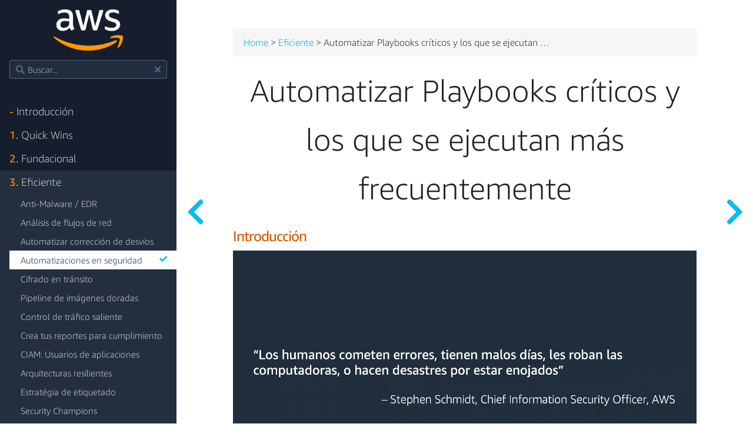

--- FILE ---
content_type: text/html
request_url: https://maturitymodel.security.aws.dev/es/3.-efficient/security-automations/
body_size: 64122
content:
<!DOCTYPE html>
<html lang="es" class="js csstransforms3d">
  <head>
    <meta charset="utf-8">
    <meta name="viewport" content="width=device-width, initial-scale=1.0">
    <meta name="generator" content="Hugo 0.88.1" />
    <meta name="description" content="AWS Security Maturity Model">
<meta name="author" content="goldfarb">

    <link rel="icon" href="/images/favicon.png" type="image/png">

    <title>Automatizar Playbooks críticos y los que se ejecutan más frecuentemente :: Modelo de Madurez en Seguridad en AWS</title>

    
    <link href="/css/nucleus.css?1685933039" rel="stylesheet">
    <link href="/css/aws-custom-styles.css?1685933039" rel="stylesheet">
    <link href="/css/fontawesome-all.min.css?1685933039" rel="stylesheet">
    <link href="/css/hybrid.css?1685933039" rel="stylesheet">
    <link href="/css/featherlight.min.css?1685933039" rel="stylesheet">
    <link href="/css/perfect-scrollbar.min.css?1685933039" rel="stylesheet">
    <link href="/css/auto-complete.css?1685933039" rel="stylesheet">
    <link href="/css/atom-one-dark-reasonable.css?1685933039" rel="stylesheet">
    <link href="/css/theme.css?1685933039" rel="stylesheet">
    <link href="/css/hugo-theme.css?1685933039" rel="stylesheet">
    
    <link href="/css/theme-aws.css?1685933039" rel="stylesheet">
    
    <link href="/css/styles.css?1685933039" rel="stylesheet">

    <script src="/js/jquery-3.3.1.min.js?1685933039"></script>

    <style>
      :root #header + #content > #left > #rlblock_left{
          display:none !important;
      }
      
    </style>
    

<script async src="https://www.googletagmanager.com/gtag/js?id=G-SH2G4WHSR3"></script>
<script>
  window.dataLayer = window.dataLayer || [];
  function gtag(){dataLayer.push(arguments);}
  gtag('js', new Date());

  gtag('config', 'G-SH2G4WHSR3');
</script>
  </head>
  <body class="" data-url="/es/3.-efficient/security-automations/">
    <nav id="sidebar" class="showVisitedLinks">



  <div id="header-wrapper">
    <div id="header">
      <div>
    <a href="/" title="Go home">
        <img style="vertical-align:middle" src="/images/logo-white.png" height="70px" />
    </a>
</div>

    </div>
    
        <div class="searchbox">
    <label for="search-by"><i class="fas fa-search"></i></label>
    <input data-search-input id="search-by" type="search" placeholder="Buscar...">
    <span data-search-clear=""><i class="fas fa-times"></i></span>
</div>

<script type="text/javascript" src="/js/lunr.min.js?1685933039"></script>
<script type="text/javascript" src="/js/auto-complete.js?1685933039"></script>
<script type="text/javascript">
    
        var baseurl = "\/es";
    
</script>
<script type="text/javascript" src="/js/search.js?1685933039"></script>

    
  </div>

    <div class="highlightable">
    <ul class="topics">

        
          
          




 
  
    
    <li data-nav-id="/es/0.-introduction/" title="Introducción" class="dd-item 
        
        
        
        ">
      <a href="/es/0.-introduction/">
          <b> - </b>Introducción
          
            <i class="fas fa-check read-icon"></i>
          
      </a>
      
      
        <ul>
          
          
          
          
        
          
            
            




 
  
    
      <li data-nav-id="/es/0.-introduction/1.-challenges/" title="Desafíos de seguridad" class="dd-item ">
        <a href="/es/0.-introduction/1.-challenges/">
        Desafíos de seguridad
        <i class="fas fa-check read-icon"></i>
        </a>
    </li>
     
  
 

            
          
            
            




 
  
    
      <li data-nav-id="/es/0.-introduction/2.-shared-responsibility-model/" title="Modelo de Responsabilidad Compartida" class="dd-item ">
        <a href="/es/0.-introduction/2.-shared-responsibility-model/">
        Responsabilidad Compartida
        <i class="fas fa-check read-icon"></i>
        </a>
    </li>
     
  
 

            
          
            
            




 
  
    
      <li data-nav-id="/es/0.-introduction/3.-security-of-the-cloud/" title="Seguridad DE la nube" class="dd-item ">
        <a href="/es/0.-introduction/3.-security-of-the-cloud/">
        Seguridad DE la nube
        <i class="fas fa-check read-icon"></i>
        </a>
    </li>
     
  
 

            
          
            
            




 
  
    
      <li data-nav-id="/es/0.-introduction/4.-security-services/" title="Servicios de seguridad AWS" class="dd-item ">
        <a href="/es/0.-introduction/4.-security-services/">
        Servicios de seguridad AWS
        <i class="fas fa-check read-icon"></i>
        </a>
    </li>
     
  
 

            
          
            
            




 
  
    
      <li data-nav-id="/es/0.-introduction/5.-security-frameworks/" title="AWS Security Frameworks" class="dd-item ">
        <a href="/es/0.-introduction/5.-security-frameworks/">
        AWS Security Frameworks
        <i class="fas fa-check read-icon"></i>
        </a>
    </li>
     
  
 

            
          
            
            




 
  
    
      <li data-nav-id="/es/0.-introduction/6.-how-to-prioritize/" title="¿Cómo Priorizar? " class="dd-item ">
        <a href="/es/0.-introduction/6.-how-to-prioritize/">
        ¿Cómo Priorizar? 
        <i class="fas fa-check read-icon"></i>
        </a>
    </li>
     
  
 

            
          
            
            




 
  
    
      <li data-nav-id="/es/0.-introduction/7.-its-a-journey/" title="Debe recorrer un camino para mejorar progresivamente en seguridad" class="dd-item ">
        <a href="/es/0.-introduction/7.-its-a-journey/">
        Camino evolutivo
        <i class="fas fa-check read-icon"></i>
        </a>
    </li>
     
  
 

            
          
        
        </ul>
              
    </li>
  
 

          
          




 
  
    
    <li data-nav-id="/es/1.-quickwins/" title="Quick Wins" class="dd-item 
        
        
        
        ">
      <a href="/es/1.-quickwins/">
          <b>1. </b>Quick Wins
          
            <i class="fas fa-check read-icon"></i>
          
      </a>
      
      
        <ul>
          
          
          
          
        
          
            
            




 
  
    
      <li data-nav-id="/es/1.-quickwins/mfa/" title="Multi-Factor Authentication" class="dd-item ">
        <a href="/es/1.-quickwins/mfa/">
        Multi-Factor Authentication
        <i class="fas fa-check read-icon"></i>
        </a>
    </li>
     
  
 

            
          
            
            




 
  
    
      <li data-nav-id="/es/1.-quickwins/billing-alarm/" title="Alarma de Billing" class="dd-item ">
        <a href="/es/1.-quickwins/billing-alarm/">
        Alarma de Billing
        <i class="fas fa-check read-icon"></i>
        </a>
    </li>
     
  
 

            
          
            
            




 
  
    
      <li data-nav-id="/es/1.-quickwins/iam-access-analyzer/" title="Análisis de accesos y roles con IAM Access Analyzer" class="dd-item ">
        <a href="/es/1.-quickwins/iam-access-analyzer/">
        IAM Access Analyzer
        <i class="fas fa-check read-icon"></i>
        </a>
    </li>
     
  
 

            
          
            
            




 
  
    
      <li data-nav-id="/es/1.-quickwins/security-hub/" title="Automatizar alineamiento con mejores prácticas con AWS Security Hub" class="dd-item ">
        <a href="/es/1.-quickwins/security-hub/">
        Security Hub: Buenas prácticas
        <i class="fas fa-check read-icon"></i>
        </a>
    </li>
     
  
 

            
          
            
            




 
  
    
      <li data-nav-id="/es/1.-quickwins/waf/" title="AWS WAF con reglas gestionadas" class="dd-item ">
        <a href="/es/1.-quickwins/waf/">
        WAF con reglas gestionadas
        <i class="fas fa-check read-icon"></i>
        </a>
    </li>
     
  
 

            
          
            
            




 
  
    
      <li data-nav-id="/es/1.-quickwins/s3-block-public-access/" title="Bloqueo del acceso público para Amazon S3" class="dd-item ">
        <a href="/es/1.-quickwins/s3-block-public-access/">
        Bloqueo del acceso público en S3
        <i class="fas fa-check read-icon"></i>
        </a>
    </li>
     
  
 

            
          
            
            




 
  
    
      <li data-nav-id="/es/1.-quickwins/root-account-lock-audit/" title="Evitar el uso de Root y auditarlo" class="dd-item ">
        <a href="/es/1.-quickwins/root-account-lock-audit/">
        Evitar el uso de Root
        <i class="fas fa-check read-icon"></i>
        </a>
    </li>
     
  
 

            
          
            
            




 
  
    
      <li data-nav-id="/es/1.-quickwins/guardduty/" title="Habilitar Amazon GuardDuty para detección de amenazas y actuar sobre los hallazgos" class="dd-item ">
        <a href="/es/1.-quickwins/guardduty/">
        GuardDuty: Detección de amenazas
        <i class="fas fa-check read-icon"></i>
        </a>
    </li>
     
  
 

            
          
            
            




 
  
    
      <li data-nav-id="/es/1.-quickwins/cloudtrail/" title="Habilitar, centralizar y resguardar los Logs de AWS CloudTrail" class="dd-item ">
        <a href="/es/1.-quickwins/cloudtrail/">
        CloudTrail: Auditoría
        <i class="fas fa-check read-icon"></i>
        </a>
    </li>
     
  
 

            
          
            
            




 
  
    
      <li data-nav-id="/es/1.-quickwins/security-groups/" title="Limitar los acceso en Security Groups" class="dd-item ">
        <a href="/es/1.-quickwins/security-groups/">
        Limitar los Security Groups
        <i class="fas fa-check read-icon"></i>
        </a>
    </li>
     
  
 

            
          
            
            




 
  
    
      <li data-nav-id="/es/1.-quickwins/assign-security-contacts/" title="Mantener actualizados los datos de contacto de seguridad" class="dd-item ">
        <a href="/es/1.-quickwins/assign-security-contacts/">
        Asignar contactos de seguridad
        <i class="fas fa-check read-icon"></i>
        </a>
    </li>
     
  
 

            
          
            
            




 
  
    
      <li data-nav-id="/es/1.-quickwins/macie-intentional-data-policies/" title="Políticas de datos definidas - Control con Amazon Macie" class="dd-item ">
        <a href="/es/1.-quickwins/macie-intentional-data-policies/">
        Macie: Políticas de datos
        <i class="fas fa-check read-icon"></i>
        </a>
    </li>
     
  
 

            
          
            
            




 
  
    
      <li data-nav-id="/es/1.-quickwins/trusted-advisor/" title="Remediar los hallazgos de seguridad en AWS Trusted Advisor" class="dd-item ">
        <a href="/es/1.-quickwins/trusted-advisor/">
        AWS Trusted Advisor
        <i class="fas fa-check read-icon"></i>
        </a>
    </li>
     
  
 

            
          
            
            




 
  
    
      <li data-nav-id="/es/1.-quickwins/choose-regions/" title="Seleccione la(s) region(es) donde desea operar" class="dd-item ">
        <a href="/es/1.-quickwins/choose-regions/">
        Seleccione la(s) región(es)
        <i class="fas fa-check read-icon"></i>
        </a>
    </li>
     
  
 

            
          
        
        </ul>
              
    </li>
  
 

          
          




 
  
    
    <li data-nav-id="/es/2.-foundational/" title="Fundacional" class="dd-item 
        
        
        
        ">
      <a href="/es/2.-foundational/">
          <b>2. </b>Fundacional
          
            <i class="fas fa-check read-icon"></i>
          
      </a>
      
      
        <ul>
          
          
          
          
        
          
            
            




 
  
    
      <li data-nav-id="/es/2.-foundational/kms/" title="Cifrado de Datos en reposo - KMS" class="dd-item ">
        <a href="/es/2.-foundational/kms/">
        KMS: Cifrado de Datos
        <i class="fas fa-check read-icon"></i>
        </a>
    </li>
     
  
 

            
          
            
            




 
  
    
      <li data-nav-id="/es/2.-foundational/fleet-manager/" title="Gestiona Instancias con AWS Systems Manager Fleet Manager" class="dd-item ">
        <a href="/es/2.-foundational/fleet-manager/">
        Gestiona Instancias c/Fleet Manager
        <i class="fas fa-check read-icon"></i>
        </a>
    </li>
     
  
 

            
          
            
            




 
  
    
      <li data-nav-id="/es/2.-foundational/backups/" title="Backups: Resguardo de datos" class="dd-item ">
        <a href="/es/2.-foundational/backups/">
        Backups: Resguardo de datos
        <i class="fas fa-check read-icon"></i>
        </a>
    </li>
     
  
 

            
          
            
            




 
  
    
      <li data-nav-id="/es/2.-foundational/multi-az/" title="Redundancia en múltiples zonas de disponibilidad" class="dd-item ">
        <a href="/es/2.-foundational/multi-az/">
        Usa múltiples zonas de disponibilidad
        <i class="fas fa-check read-icon"></i>
        </a>
    </li>
     
  
 

            
          
            
            




 
  
    
      <li data-nav-id="/es/2.-foundational/runbooks/" title="Definir runbooks de respuesta ante incidentes - Ejercicios TableTop" class="dd-item ">
        <a href="/es/2.-foundational/runbooks/">
        Definir runbooks de respuesta
        <i class="fas fa-check read-icon"></i>
        </a>
    </li>
     
  
 

            
          
            
            




 
  
    
      <li data-nav-id="/es/2.-foundational/multi-account-management/" title="Establece la gestión multi-cuenta con AWS Control Tower" class="dd-item ">
        <a href="/es/2.-foundational/multi-account-management/">
        Gestión multi-cuenta
        <i class="fas fa-check read-icon"></i>
        </a>
    </li>
     
  
 

            
          
            
            




 
  
    
      <li data-nav-id="/es/2.-foundational/vulnerability-analysis-and-pentesting/" title="Gestiona las vulnerabilidades en tu infraestructura y realiza pentesting" class="dd-item ">
        <a href="/es/2.-foundational/vulnerability-analysis-and-pentesting/">
        Vulnerabilidades en infraestructura
        <i class="fas fa-check read-icon"></i>
        </a>
    </li>
     
  
 

            
          
            
            




 
  
    
      <li data-nav-id="/es/2.-foundational/application-security-testing/" title="Gestiona las vulnerabilidades en tus aplicaciones" class="dd-item ">
        <a href="/es/2.-foundational/application-security-testing/">
        Vulnerabilidades en Aplicaciones
        <i class="fas fa-check read-icon"></i>
        </a>
    </li>
     
  
 

            
          
            
            




 
  
    
      <li data-nav-id="/es/2.-foundational/identify-sensitive-data/" title="Identifica datos sensibles con Amazon Macie" class="dd-item ">
        <a href="/es/2.-foundational/identify-sensitive-data/">
        Identifica datos sensibles
        <i class="fas fa-check read-icon"></i>
        </a>
    </li>
     
  
 

            
          
            
            




 
  
    
      <li data-nav-id="/es/2.-foundational/identify-compliance-requirements/" title="Identificar requerimientos de seguridad y regulatorios" class="dd-item ">
        <a href="/es/2.-foundational/identify-compliance-requirements/">
        Requerimientos regulatorios
        <i class="fas fa-check read-icon"></i>
        </a>
    </li>
     
  
 

            
          
            
            




 
  
    
      <li data-nav-id="/es/2.-foundational/guardduty-all/" title="Investigar la mayoría de los hallazgos de Amazon GuardDuty incluso S3 Protection" class="dd-item ">
        <a href="/es/2.-foundational/guardduty-all/">
        GuardDuty: Investigar hallazgos/S3
        <i class="fas fa-check read-icon"></i>
        </a>
    </li>
     
  
 

            
          
            
            




 
  
    
      <li data-nav-id="/es/2.-foundational/security-teams-in-dev/" title="Involucre a los equipos de seguridad en el desarrollo" class="dd-item ">
        <a href="/es/2.-foundational/security-teams-in-dev/">
        Seguridad en Desarrollo
        <i class="fas fa-check read-icon"></i>
        </a>
    </li>
     
  
 

            
          
            
            




 
  
    
      <li data-nav-id="/es/2.-foundational/configurations-monitoring-config/" title="Monitoreo de las configuraciones con AWS Config" class="dd-item ">
        <a href="/es/2.-foundational/configurations-monitoring-config/">
        Monitoreo de las configuraciones
        <i class="fas fa-check read-icon"></i>
        </a>
    </li>
     
  
 

            
          
            
            




 
  
    
      <li data-nav-id="/es/2.-foundational/dont-store-secrets-in-code/" title="No Guardar secretos en código y rotar las claves" class="dd-item ">
        <a href="/es/2.-foundational/dont-store-secrets-in-code/">
        Sin Secretos en Código
        <i class="fas fa-check read-icon"></i>
        </a>
    </li>
     
  
 

            
          
            
            




 
  
    
      <li data-nav-id="/es/2.-foundational/training-plan/" title="Plan de entrenamiento sobre seguridad en la nube" class="dd-item ">
        <a href="/es/2.-foundational/training-plan/">
        Plan de entrenamiento
        <i class="fas fa-check read-icon"></i>
        </a>
    </li>
     
  
 

            
          
            
            




 
  
    
      <li data-nav-id="/es/2.-foundational/identity-federation-and-sso/" title="Repositorio central de usuarios" class="dd-item ">
        <a href="/es/2.-foundational/identity-federation-and-sso/">
        Repositorio central de usuarios
        <i class="fas fa-check read-icon"></i>
        </a>
    </li>
     
  
 

            
          
            
            




 
  
    
      <li data-nav-id="/es/2.-foundational/scps/" title="SCPs: Políticas Organizacionales" class="dd-item ">
        <a href="/es/2.-foundational/scps/">
        SCPs: Políticas Organizacionales
        <i class="fas fa-check read-icon"></i>
        </a>
    </li>
     
  
 

            
          
            
            




 
  
    
      <li data-nav-id="/es/2.-foundational/vpcs/" title="Segmentación de redes (VPCs) - Redes Públicas/Privadas" class="dd-item ">
        <a href="/es/2.-foundational/vpcs/">
        Segmentación de redes (VPCs)
        <i class="fas fa-check read-icon"></i>
        </a>
    </li>
     
  
 

            
          
        
        </ul>
              
    </li>
  
 

          
          




 
  
    
    <li data-nav-id="/es/3.-efficient/" title="Eficiente" class="dd-item 
        parent
        
        
        ">
      <a href="/es/3.-efficient/">
          <b>3. </b>Eficiente
          
            <i class="fas fa-check read-icon"></i>
          
      </a>
      
      
        <ul>
          
          
          
          
        
          
            
            




 
  
    
      <li data-nav-id="/es/3.-efficient/antimalware/" title="Anti-Malware / EDR" class="dd-item ">
        <a href="/es/3.-efficient/antimalware/">
        Anti-Malware / EDR
        <i class="fas fa-check read-icon"></i>
        </a>
    </li>
     
  
 

            
          
            
            




 
  
    
      <li data-nav-id="/es/3.-efficient/vpc-flow-logs/" title="Análisis de flujos de red (VPC Flow Logs)" class="dd-item ">
        <a href="/es/3.-efficient/vpc-flow-logs/">
        Análisis de flujos de red
        <i class="fas fa-check read-icon"></i>
        </a>
    </li>
     
  
 

            
          
            
            




 
  
    
      <li data-nav-id="/es/3.-efficient/security-automations-config/" title="Automatizar configuraciones con corrección de desvíos" class="dd-item ">
        <a href="/es/3.-efficient/security-automations-config/">
        Automatizar corrección de desvíos
        <i class="fas fa-check read-icon"></i>
        </a>
    </li>
     
  
 

            
          
            
            




 
  
    
      <li data-nav-id="/es/3.-efficient/security-automations/" title="Automatizar Playbooks críticos y los que se ejecutan más frecuentemente" class="dd-item active">
        <a href="/es/3.-efficient/security-automations/">
        Automatizaciones en seguridad
        <i class="fas fa-check read-icon"></i>
        </a>
    </li>
     
  
 

            
          
            
            




 
  
    
      <li data-nav-id="/es/3.-efficient/acm/" title="Cifrado en tránsito" class="dd-item ">
        <a href="/es/3.-efficient/acm/">
        Cifrado en tránsito
        <i class="fas fa-check read-icon"></i>
        </a>
    </li>
     
  
 

            
          
            
            




 
  
    
      <li data-nav-id="/es/3.-efficient/ec2-image-builder/" title="Construcción de un pipeline continuo de generación de Imágenes doradas" class="dd-item ">
        <a href="/es/3.-efficient/ec2-image-builder/">
        Pipeline de imágenes doradas
        <i class="fas fa-check read-icon"></i>
        </a>
    </li>
     
  
 

            
          
            
            




 
  
    
      <li data-nav-id="/es/3.-efficient/outbound-traffic-control/" title="Control de tráfico saliente" class="dd-item ">
        <a href="/es/3.-efficient/outbound-traffic-control/">
        Control de tráfico saliente
        <i class="fas fa-check read-icon"></i>
        </a>
    </li>
     
  
 

            
          
            
            




 
  
    
      <li data-nav-id="/es/3.-efficient/compliance-audit-mgr/" title="Crea tus reportes para cumplimiento (como PCI-DSS)" class="dd-item ">
        <a href="/es/3.-efficient/compliance-audit-mgr/">
        Crea tus reportes para cumplimiento
        <i class="fas fa-check read-icon"></i>
        </a>
    </li>
     
  
 

            
          
            
            




 
  
    
      <li data-nav-id="/es/3.-efficient/ciam/" title="Customer IAM: Asegurar usuarios de aplicaciones" class="dd-item ">
        <a href="/es/3.-efficient/ciam/">
        CIAM: Usuarios de aplicaciones
        <i class="fas fa-check read-icon"></i>
        </a>
    </li>
     
  
 

            
          
            
            




 
  
    
      <li data-nav-id="/es/3.-efficient/architecture/" title="Diseño de Arquitecturas resilientes" class="dd-item ">
        <a href="/es/3.-efficient/architecture/">
        Arquitecturas resilientes
        <i class="fas fa-check read-icon"></i>
        </a>
    </li>
     
  
 

            
          
            
            




 
  
    
      <li data-nav-id="/es/3.-efficient/tags-strategy/" title="Estratégia de etiquetado" class="dd-item ">
        <a href="/es/3.-efficient/tags-strategy/">
        Estratégia de etiquetado
        <i class="fas fa-check read-icon"></i>
        </a>
    </li>
     
  
 

            
          
            
            




 
  
    
      <li data-nav-id="/es/3.-efficient/security-champions/" title="Formar capacidades de Seguridad en equipos de desarrollo (Security Champions)" class="dd-item ">
        <a href="/es/3.-efficient/security-champions/">
        Security Champions
        <i class="fas fa-check read-icon"></i>
        </a>
    </li>
     
  
 

            
          
            
            




 
  
    
      <li data-nav-id="/es/3.-efficient/iam-least-privilege/" title="IAM Roles: Revisión de Mínimo Privilegio" class="dd-item ">
        <a href="/es/3.-efficient/iam-least-privilege/">
        IAM Roles: Mínimo Privilegio
        <i class="fas fa-check read-icon"></i>
        </a>
    </li>
     
  
 

            
          
            
            




 
  
    
      <li data-nav-id="/es/3.-efficient/siem-soar/" title="Integración con SIEM/SOAR" class="dd-item ">
        <a href="/es/3.-efficient/siem-soar/">
        Integración con SIEM/SOAR
        <i class="fas fa-check read-icon"></i>
        </a>
    </li>
     
  
 

            
          
            
            




 
  
    
      <li data-nav-id="/es/3.-efficient/threat-modeling/" title="Modelado de Amenazas" class="dd-item ">
        <a href="/es/3.-efficient/threat-modeling/">
        Modelado de Amenazas
        <i class="fas fa-check read-icon"></i>
        </a>
    </li>
     
  
 

            
          
            
            




 
  
    
      <li data-nav-id="/es/3.-efficient/shield-advanced/" title="Shield Advanced: Mitigación avanzada de DDoS" class="dd-item ">
        <a href="/es/3.-efficient/shield-advanced/">
        Shield Advanced: Mitigación DDoS
        <i class="fas fa-check read-icon"></i>
        </a>
    </li>
     
  
 

            
          
            
            




 
  
    
      <li data-nav-id="/es/3.-efficient/infrastructure-as-code/" title="Uso de infraestructura como código con AWS CloudFormation y CDK" class="dd-item ">
        <a href="/es/3.-efficient/infrastructure-as-code/">
        Infraestructura como código
        <i class="fas fa-check read-icon"></i>
        </a>
    </li>
     
  
 

            
          
            
            




 
  
    
      <li data-nav-id="/es/3.-efficient/serverless/" title="Uso de servicios abstractos (Serverless)" class="dd-item ">
        <a href="/es/3.-efficient/serverless/">
        Uso de servicios abstractos
        <i class="fas fa-check read-icon"></i>
        </a>
    </li>
     
  
 

            
          
            
            




 
  
    
      <li data-nav-id="/es/3.-efficient/waf-custom-rules/" title="WAF con reglas custom" class="dd-item ">
        <a href="/es/3.-efficient/waf-custom-rules/">
        WAF con reglas custom
        <i class="fas fa-check read-icon"></i>
        </a>
    </li>
     
  
 

            
          
        
        </ul>
              
    </li>
  
 

          
          




 
  
    
    <li data-nav-id="/es/4.-optimized/" title="Optimizado" class="dd-item 
        
        
        
        ">
      <a href="/es/4.-optimized/">
          <b>4. </b>Optimizado
          
            <i class="fas fa-check read-icon"></i>
          
      </a>
      
      
        <ul>
          
          
          
          
        
          
            
            




 
  
    
      <li data-nav-id="/es/4.-optimized/red-team/" title="Conformación un Red Team (Punto de vista del atacante)" class="dd-item ">
        <a href="/es/4.-optimized/red-team/">
        Red Team
        <i class="fas fa-check read-icon"></i>
        </a>
    </li>
     
  
 

            
          
            
            




 
  
    
      <li data-nav-id="/es/4.-optimized/share-security-responsibility/" title="Compartir la labor y responsabilidad de seguridad" class="dd-item ">
        <a href="/es/4.-optimized/share-security-responsibility/">
        Compartir la labor de seguridad
        <i class="fas fa-check read-icon"></i>
        </a>
    </li>
     
  
 

            
          
            
            




 
  
    
      <li data-nav-id="/es/4.-optimized/detective/" title="Amazon Detective: Análisis de causa raíz" class="dd-item ">
        <a href="/es/4.-optimized/detective/">
        Detective: Análisis de causa raíz
        <i class="fas fa-check read-icon"></i>
        </a>
    </li>
     
  
 

            
          
            
            




 
  
    
      <li data-nav-id="/es/4.-optimized/fraud-detector/" title="Amazon Fraud Detector" class="dd-item ">
        <a href="/es/4.-optimized/fraud-detector/">
        Amazon Fraud Detector
        <i class="fas fa-check read-icon"></i>
        </a>
    </li>
     
  
 

            
          
            
            




 
  
    
      <li data-nav-id="/es/4.-optimized/security-automations-adv/" title="Automatizar la mayoría de los Playbooks, incluyendo los avanzados" class="dd-item ">
        <a href="/es/4.-optimized/security-automations-adv/">
        Automatizaciones avanzadas
        <i class="fas fa-check read-icon"></i>
        </a>
    </li>
     
  
 

            
          
            
            




 
  
    
      <li data-nav-id="/es/4.-optimized/blue-team/" title="Conformación un Blue Team (Equipo de Respuesta ante incidentes)" class="dd-item ">
        <a href="/es/4.-optimized/blue-team/">
        Blue Team
        <i class="fas fa-check read-icon"></i>
        </a>
    </li>
     
  
 

            
          
            
            




 
  
    
      <li data-nav-id="/es/4.-optimized/iam-4d/" title="Control de accesos según el contexto" class="dd-item ">
        <a href="/es/4.-optimized/iam-4d/">
        Control de accesos según contexto
        <i class="fas fa-check read-icon"></i>
        </a>
    </li>
     
  
 

            
          
            
            




 
  
    
      <li data-nav-id="/es/4.-optimized/devsecops/" title="DevSecOps" class="dd-item ">
        <a href="/es/4.-optimized/devsecops/">
        DevSecOps
        <i class="fas fa-check read-icon"></i>
        </a>
    </li>
     
  
 

            
          
            
            




 
  
    
      <li data-nav-id="/es/4.-optimized/disaster-recovery/" title="Disaster Recovery" class="dd-item ">
        <a href="/es/4.-optimized/disaster-recovery/">
        Disaster Recovery
        <i class="fas fa-check read-icon"></i>
        </a>
    </li>
     
  
 

            
          
            
            




 
  
    
      <li data-nav-id="/es/4.-optimized/service-catalog/" title="Estandarización de procesos con Service Catalog" class="dd-item ">
        <a href="/es/4.-optimized/service-catalog/">
        Service Catalog: Estandarización
        <i class="fas fa-check read-icon"></i>
        </a>
    </li>
     
  
 

            
          
            
            




 
  
    
      <li data-nav-id="/es/4.-optimized/chaos-engineering/" title="Ingeniería del Caos" class="dd-item ">
        <a href="/es/4.-optimized/chaos-engineering/">
        Ingeniería del Caos
        <i class="fas fa-check read-icon"></i>
        </a>
    </li>
     
  
 

            
          
            
            




 
  
    
      <li data-nav-id="/es/4.-optimized/threat-intellingence/" title="Integración de feeds de inteligencia" class="dd-item ">
        <a href="/es/4.-optimized/threat-intellingence/">
        Feeds de inteligencia
        <i class="fas fa-check read-icon"></i>
        </a>
    </li>
     
  
 

            
          
            
            




 
  
    
      <li data-nav-id="/es/4.-optimized/iam-pipelines/" title="Pipeline de generación de Políticas de IAM" class="dd-item ">
        <a href="/es/4.-optimized/iam-pipelines/">
        IAM Pipeline
        <i class="fas fa-check read-icon"></i>
        </a>
    </li>
     
  
 

            
          
        
        </ul>
              
    </li>
  
 

          
          




 
  
    
    <li data-nav-id="/es/model/" title="Modelo de Madurez en seguridad de AWS" class="dd-item 
        
        
        
        ">
      <a href="/es/model/">
          <b>-- </b>Modelo de Madurez
          
            <i class="fas fa-check read-icon"></i>
          
      </a>
      
              
    </li>
  
 

          
          




 
  
    
    <li data-nav-id="/es/webinars/" title="Webinars AWS Security en español" class="dd-item 
        
        
        
        ">
      <a href="/es/webinars/">
          <b>- </b>Webinars
          
            <i class="fas fa-check read-icon"></i>
          
      </a>
      
              
    </li>
  
 

          
          




 
  
    
    <li data-nav-id="/es/events/" title="Calendario de próximos eventos de AWS Security en Español" class="dd-item 
        
        
        
        ">
      <a href="/es/events/">
          <b>- </b>Calendario de Eventos
          
            <i class="fas fa-check read-icon"></i>
          
      </a>
      
              
    </li>
  
 

          
          




 
  
    
    <li data-nav-id="/es/assessment-tools/" title="Herramientas para evaluar alineamiento al Maturity Model" class="dd-item 
        
        
        
        ">
      <a href="/es/assessment-tools/">
          <b>- </b>Herramientas para evaluación
          
            <i class="fas fa-check read-icon"></i>
          
      </a>
      
              
    </li>
  
 

          
          




 
  
    
    <li data-nav-id="/es/whitepapers-faq/" title="Whitepapers, FAQ, otros" class="dd-item 
        
        
        
        ">
      <a href="/es/whitepapers-faq/">
          <b>- </b>Whitepapers, FAQ, otros
          
            <i class="fas fa-check read-icon"></i>
          
      </a>
      
      
        <ul>
          
          
          
          
        
          
            
            




 
  
    
      <li data-nav-id="/es/whitepapers-faq/faq/" title="Preguntas Frecuentes AWS Security" class="dd-item ">
        <a href="/es/whitepapers-faq/faq/">
        Preguntas Frecuentes
        <i class="fas fa-check read-icon"></i>
        </a>
    </li>
     
  
 

            
          
            
            




 
  
    
      <li data-nav-id="/es/whitepapers-faq/documentation/" title="Documentación AWS Security" class="dd-item ">
        <a href="/es/whitepapers-faq/documentation/">
        Documentación AWS Security
        <i class="fas fa-check read-icon"></i>
        </a>
    </li>
     
  
 

            
          
            
            




 
  
    
      <li data-nav-id="/es/whitepapers-faq/whitepapers/" title="Whitepapers AWS Security" class="dd-item ">
        <a href="/es/whitepapers-faq/whitepapers/">
        Whitepapers AWS Security
        <i class="fas fa-check read-icon"></i>
        </a>
    </li>
     
  
 

            
          
            
            




 
  
    
      <li data-nav-id="/es/whitepapers-faq/free-security-services/" title="Servicios y funcionalidades de seguridad gratuitos" class="dd-item ">
        <a href="/es/whitepapers-faq/free-security-services/">
        Servicios de seguridad gratuitos
        <i class="fas fa-check read-icon"></i>
        </a>
    </li>
     
  
 

            
          
        
        </ul>
              
    </li>
  
 

          
          




 
  
    
    <li data-nav-id="/es/contact/" title="Contacto" class="dd-item 
        
        
        
        ">
      <a href="/es/contact/">
          <b>- </b>Contacto
          
            <i class="fas fa-check read-icon"></i>
          
      </a>
      
              
    </li>
  
 

          
          




 
  
    
    <li data-nav-id="/es/survey/" title="Encuesta" class="dd-item 
        
        
        
        ">
      <a href="/es/survey/">
          <b>- </b>Encuesta
          
            <i class="fas fa-check read-icon"></i>
          
      </a>
      
              
    </li>
  
 

          
         
    </ul>

    
    

    
    <section id="prefooter">
      <hr/>
      <ul>
      
        <li>
          <a class="padding">
            <i class="fas fa-language fa-fw"></i>
          <div class="select-style">
            <select id="select-language" onchange="location = this.value;">
          
          
          
              
              
                  
                    
                    
                      <option id="en" value="/en/3.-efficient/security-automations/">English</option>
                    
                  
              
                  
              
                  
              
          
              
              
                  
              
                  
                    
                    
                      <option id="es" value="/es/3.-efficient/security-automations/" selected>Español</option>
                    
                  
              
                  
              
          
              
              
                  
              
                  
              
                  
                    
                    
                      <option id="pt" value="/pt/3.-efficient/security-automations/">Português</option>
                    
                  
              
          
        </select>
        <svg version="1.1" id="Capa_1" xmlns="http://www.w3.org/2000/svg" xmlns:xlink="http://www.w3.org/1999/xlink" x="0px" y="0px"
          width="255px" height="255px" viewBox="0 0 255 255" style="enable-background:new 0 0 255 255;" xml:space="preserve">
          <g>
            <g id="arrow-drop-down">
              <polygon points="0,63.75 127.5,191.25 255,63.75 		" />
            </g>
          </g>
        </svg>
        </div>
        </a>
        </li>
      
      
      
        <li><a class="padding" href="#" data-clear-history-toggle=""><i class="fas fa-history fa-fw"></i> Borrar Historial</a></li>
      
      </ul>
    </section>
    
    <section id="footer">
      <p>&copy; 2022 Amazon Web Services, Inc. or its Affiliates. All rights reserved.</p>

    </section>
  </div>
</nav>




        <section id="body">
        <div id="overlay"></div>
        <div class="padding highlightable">
              
              <div>
                <div id="top-bar">
                
                
                <div id="breadcrumbs" itemscope="" itemtype="http://data-vocabulary.org/Breadcrumb">
                    <span id="sidebar-toggle-span">
                        <a href="#" id="sidebar-toggle" data-sidebar-toggle="">
                          <i class="fas fa-bars"></i>
                        </a>
                    </span>
                  
                  <span class="links">
                 
                 
                    
          
          
            
            
          
          
            
            
          
          
            <a href='/es/'>Home</a> > <a href='/es/3.-efficient/'>Eficiente</a> > Automatizar Playbooks críticos y los que se ejecutan más frecuentemente
          
        
          
        
          
        
                 
                  </span>
                </div>
                
              </div>
            </div>
            
        <div id="head-tags">
        
        </div>
        
        <div id="body-inner">
          
            <h1>
              
              Automatizar Playbooks críticos y los que se ejecutan más frecuentemente
            </h1>
          

        



<h4 id="introducción">Introducción</h4>

<video controls  width="100%">
<source src="/es/security-automations-intro.mp4" type="video/mp4">
Your browser does not support the video tag.
</video>

 
  
<h4 id="ejemplo-automatización-con-amazon-guardduty-para-detectar-conexiones-anónimas-vía-tor">Ejemplo Automatización con Amazon GuardDuty para detectar conexiones anónimas vía TOR.</h4>
<p>
<video controls  width="100%">
<source src="/es/security-automations-GD-TOR.mp4" type="video/mp4">
Your browser does not support the video tag.
</video>

 
  
Nota: Para más información sobre TOR (The Onion Router), ver <a href="https://www.torproject.org" target="_blank">https://www.torproject.org</a>
</p>
<h4 id="remediación-automática-de-hallazgos-de-aws-security-hub">Remediación automática de hallazgos de AWS Security Hub</h4>

<video controls  width="100%">
<source src="/es/security-hub-automated-response.mp4" type="video/mp4">
Your browser does not support the video tag.
</video>

 
  
<h4 id="ejemplo-automatización-con-aws-config">Ejemplo Automatización con AWS Config</h4>

<video controls  width="100%">
<source src="/es/security-automations-config.mp4" type="video/mp4">
Your browser does not support the video tag.
</video>

 
  


<footer class="footline">
	
</footer>

        
        </div> 
        

      </div>

    <div id="navigation">
        
        
        
        
            
            
                
                    
                    
                
                

                    
                    
                        
                    
                    

                    
                        
            
            
                
                    
                        
                        
                    
                
                

                    
                    
                    

                    
                        
            
            
                
                    
                
                

                    
                    
                    

                    
            
        
                    
                        
            
            
                
                    
                
                

                    
                    
                    

                    
            
        
                    
                        
            
            
                
                    
                
                

                    
                    
                    

                    
            
        
                    
                        
            
            
                
                    
                
                

                    
                    
                    

                    
            
        
                    
                        
            
            
                
                    
                
                

                    
                    
                    

                    
            
        
                    
                        
            
            
                
                    
                
                

                    
                    
                    

                    
            
        
                    
                        
            
            
                
                    
                
                

                    
                    
                    

                    
            
        
                    
            
        
                    
                        
            
            
                
                    
                
                

                    
                    
                    

                    
                        
            
            
                
                    
                
                

                    
                    
                    

                    
            
        
                    
                        
            
            
                
                    
                
                

                    
                    
                    

                    
            
        
                    
                        
            
            
                
                    
                
                

                    
                    
                    

                    
            
        
                    
                        
            
            
                
                    
                
                

                    
                    
                    

                    
            
        
                    
                        
            
            
                
                    
                
                

                    
                    
                    

                    
            
        
                    
                        
            
            
                
                    
                
                

                    
                    
                    

                    
            
        
                    
                        
            
            
                
                    
                
                

                    
                    
                    

                    
            
        
                    
                        
            
            
                
                    
                
                

                    
                    
                    

                    
            
        
                    
                        
            
            
                
                    
                
                

                    
                    
                    

                    
            
        
                    
                        
            
            
                
                    
                
                

                    
                    
                    

                    
            
        
                    
                        
            
            
                
                    
                
                

                    
                    
                    

                    
            
        
                    
                        
            
            
                
                    
                
                

                    
                    
                    

                    
            
        
                    
                        
            
            
                
                    
                
                

                    
                    
                    

                    
            
        
                    
                        
            
            
                
                    
                
                

                    
                    
                    

                    
            
        
                    
            
        
                    
                        
            
            
                
                    
                
                

                    
                    
                    

                    
                        
            
            
                
                    
                
                

                    
                    
                    

                    
            
        
                    
                        
            
            
                
                    
                
                

                    
                    
                    

                    
            
        
                    
                        
            
            
                
                    
                
                

                    
                    
                    

                    
            
        
                    
                        
            
            
                
                    
                
                

                    
                    
                    

                    
            
        
                    
                        
            
            
                
                    
                
                

                    
                    
                    

                    
            
        
                    
                        
            
            
                
                    
                
                

                    
                    
                    

                    
            
        
                    
                        
            
            
                
                    
                
                

                    
                    
                    

                    
            
        
                    
                        
            
            
                
                    
                
                

                    
                    
                    

                    
            
        
                    
                        
            
            
                
                    
                
                

                    
                    
                    

                    
            
        
                    
                        
            
            
                
                    
                
                

                    
                    
                    

                    
            
        
                    
                        
            
            
                
                    
                
                

                    
                    
                    

                    
            
        
                    
                        
            
            
                
                    
                
                

                    
                    
                    

                    
            
        
                    
                        
            
            
                
                    
                
                

                    
                    
                    

                    
            
        
                    
                        
            
            
                
                    
                
                

                    
                    
                    

                    
            
        
                    
                        
            
            
                
                    
                
                

                    
                    
                    

                    
            
        
                    
                        
            
            
                
                    
                
                

                    
                    
                    

                    
            
        
                    
                        
            
            
                
                    
                
                

                    
                    
                    

                    
            
        
                    
                        
            
            
                
                    
                
                

                    
                    
                    

                    
            
        
                    
            
        
                    
                        
            
            
                
                    
                    
                
                

                    
                    
                    

                    
                        
            
            
                
                    
                        
                        
                    
                
                

                    
                    
                    

                    
            
        
                    
                        
            
            
                
                    
                
                

                    
                    
                    

                    
            
        
                    
                        
            
            
                
                    
                
                

                    
                    
                    

                    
            
        
                    
                        
            
            
                
                    
                    
                
                

                    
                    
                    

                    
            
        
                    
                        
            
            
                
                    
                        
                        
                    
                
                

                    
                    
                    

                    
            
        
                    
                        
            
            
                
                    
                
                

                    
                    
                    

                    
            
        
                    
                        
            
            
                
                    
                
                

                    
                    
                    

                    
            
        
                    
                        
            
            
                
                    
                
                

                    
                    
                    

                    
            
        
                    
                        
            
            
                
                    
                
                

                    
                    
                    

                    
            
        
                    
                        
            
            
                
                    
                
                

                    
                    
                    

                    
            
        
                    
                        
            
            
                
                    
                
                

                    
                    
                    

                    
            
        
                    
                        
            
            
                
                    
                
                

                    
                    
                    

                    
            
        
                    
                        
            
            
                
                    
                
                

                    
                    
                    

                    
            
        
                    
                        
            
            
                
                    
                
                

                    
                    
                    

                    
            
        
                    
                        
            
            
                
                    
                
                

                    
                    
                    

                    
            
        
                    
                        
            
            
                
                    
                
                

                    
                    
                    

                    
            
        
                    
                        
            
            
                
                    
                
                

                    
                    
                    

                    
            
        
                    
                        
            
            
                
                    
                
                

                    
                    
                    

                    
            
        
                    
                        
            
            
                
                    
                
                

                    
                    
                    

                    
            
        
                    
            
        
                    
                        
            
            
                
                    
                
                

                    
                    
                    

                    
                        
            
            
                
                    
                
                

                    
                    
                    

                    
            
        
                    
                        
            
            
                
                    
                
                

                    
                    
                    

                    
            
        
                    
                        
            
            
                
                    
                
                

                    
                    
                    

                    
            
        
                    
                        
            
            
                
                    
                
                

                    
                    
                    

                    
            
        
                    
                        
            
            
                
                    
                
                

                    
                    
                    

                    
            
        
                    
                        
            
            
                
                    
                
                

                    
                    
                    

                    
            
        
                    
                        
            
            
                
                    
                
                

                    
                    
                    

                    
            
        
                    
                        
            
            
                
                    
                
                

                    
                    
                    

                    
            
        
                    
                        
            
            
                
                    
                
                

                    
                    
                    

                    
            
        
                    
                        
            
            
                
                    
                
                

                    
                    
                    

                    
            
        
                    
                        
            
            
                
                    
                
                

                    
                    
                    

                    
            
        
                    
                        
            
            
                
                    
                
                

                    
                    
                    

                    
            
        
                    
                        
            
            
                
                    
                
                

                    
                    
                    

                    
            
        
                    
            
        
                    
                        
            
            
                
                    
                
                

                    
                    
                    

                    
            
        
                    
                        
            
            
                
                    
                
                

                    
                    
                    

                    
            
        
                    
                        
            
            
                
                    
                
                

                    
                    
                    

                    
            
        
                    
                        
            
            
                
                    
                
                

                    
                    
                    

                    
            
        
                    
                        
            
            
                
                    
                
                

                    
                    
                    

                    
                        
            
            
                
                    
                
                

                    
                    
                    

                    
            
        
                    
                        
            
            
                
                    
                
                

                    
                    
                    

                    
            
        
                    
                        
            
            
                
                    
                
                

                    
                    
                    

                    
            
        
                    
                        
            
            
                
                    
                
                

                    
                    
                    

                    
            
        
                    
            
        
                    
                        
            
            
                
                    
                
                

                    
                    
                    

                    
            
        
                    
                        
            
            
                
                    
                
                

                    
                    
                    

                    
            
        
                    
            
        
        
        


	 
	 
		
			<a class="nav nav-prev" href="/es/3.-efficient/security-automations-config/" title="Automatizar configuraciones con corrección de desvíos"> <i class="fa fa-chevron-left"></i></a>
		
		
			<a class="nav nav-next" href="/es/3.-efficient/acm/" title="Cifrado en tránsito" style="margin-right: 0px;"><i class="fa fa-chevron-right"></i></a>
		
	
    </div>

    </section>
    
    <div style="left: -1000px; overflow: scroll; position: absolute; top: -1000px; border: none; box-sizing: content-box; height: 200px; margin: 0px; padding: 0px; width: 200px;">
      <div style="border: none; box-sizing: content-box; height: 200px; margin: 0px; padding: 0px; width: 200px;"></div>
    </div>
    <script src="/js/clipboard.min.js?1685933039"></script>
    <script src="/js/perfect-scrollbar.min.js?1685933039"></script>
    <script src="/js/perfect-scrollbar.jquery.min.js?1685933039"></script>
    <script src="/js/jquery.sticky.js?1685933039"></script>
    <script src="/js/featherlight.min.js?1685933039"></script>
    <script src="/js/highlight.pack.js?1685933039"></script>
    <script>hljs.initHighlightingOnLoad();</script>
    <script src="/js/modernizr.custom-3.6.0.js?1685933039"></script>
    <script src="/js/learn.js?1685933039"></script>
    <script src="/js/hugo-learn.js?1685933039"></script>

    <link href="/mermaid/mermaid.css?1685933039" rel="stylesheet" />
    <script src="/mermaid/mermaid.js?1685933039"></script>
    <script>
        mermaid.initialize({ startOnLoad: true });
    </script>
    

  </body>
</html>



--- FILE ---
content_type: text/css
request_url: https://maturitymodel.security.aws.dev/css/aws-custom-styles.css?1685933039
body_size: 1120
content:
.awsbutton {
    font: bold 11px Arial;
    text-decoration: none;
    background-color: #ff9900;
    color: #ffffff;
    padding: 2px 6px 2px 6px;
    border-top: 1px solid #CCCCCC;
    border-right: 1px solid #333333;
    border-bottom: 1px solid #333333;
    border-left: 1px solid #CCCCCC;
  }

  .awsbutton:focus {
    /*outline: thin dotted;
    outline: 5px auto -webkit-focus-ring-color;
    outline-offset: -2px;*/
    outline: none !important;
  }
  .awsbutton:hover,
  .awsbutton:focus {
    font: bold 11px Arial;
    color: #ffffff;
    text-decoration: none !important;
  }

  .awsbutton-in-construction {
    font: bold 11px Arial;
    text-decoration: none;
    background-color: #DDDDDD;
    color: #000000;
    padding: 2px 6px 2px 6px;
    border-top: 1px solid #CCCCCC;
    border-right: 1px solid #333333;
    border-bottom: 1px solid #333333;
    border-left: 1px solid #CCCCCC;
  }
  .awsbutton-in-construction:focus {
    /*outline: thin dotted;
    outline: 5px auto -webkit-focus-ring-color;
    outline-offset: -2px;*/
    outline: none !important;
  }
  .awsbutton-in-construction:hover,
  .awsbutton-in-construction:focus {
    font: bold 11px Arial;
    color: #000000;
    text-decoration: none !important;
  }

--- FILE ---
content_type: text/css
request_url: https://maturitymodel.security.aws.dev/css/atom-one-dark-reasonable.css?1685933039
body_size: 1467
content:
/*

Atom One Dark With support for ReasonML by Gidi Morris, based off work by Daniel Gamage

Original One Dark Syntax theme from https://github.com/atom/one-dark-syntax

*/
.hljs {
  display: block;
  overflow-x: auto;
  padding: 0.5em;
  line-height: 1.3em;
  color: #abb2bf;
  background: #282c34;
  border-radius: 5px;
}
.hljs-keyword, .hljs-operator {
  color: #F92672;
}
.hljs-pattern-match {
  color: #F92672;
}
.hljs-pattern-match .hljs-constructor {
  color: #61aeee;
}
.hljs-function {
  color: #61aeee;
}
.hljs-function .hljs-params {
  color: #A6E22E;
}
.hljs-function .hljs-params .hljs-typing {
  color: #FD971F;
}
.hljs-module-access .hljs-module {
  color: #7e57c2;
}
.hljs-constructor {
  color: #e2b93d;
}
.hljs-constructor .hljs-string {
  color: #9CCC65;
}
.hljs-comment, .hljs-quote {
  color: #b18eb1;
  font-style: italic;
}
.hljs-doctag, .hljs-formula {
  color: #c678dd;
}
.hljs-section, .hljs-name, .hljs-selector-tag, .hljs-deletion, .hljs-subst {
  color: #e06c75;
}
.hljs-literal {
  color: #56b6c2;
}
.hljs-string, .hljs-regexp, .hljs-addition, .hljs-attribute, .hljs-meta-string {
  color: #98c379;
}
.hljs-built_in, .hljs-class .hljs-title {
  color: #e6c07b;
}
.hljs-attr, .hljs-variable, .hljs-template-variable, .hljs-type, .hljs-selector-class, .hljs-selector-attr, .hljs-selector-pseudo, .hljs-number {
  color: #d19a66;
}
.hljs-symbol, .hljs-bullet, .hljs-link, .hljs-meta, .hljs-selector-id, .hljs-title {
  color: #61aeee;
}
.hljs-emphasis {
  font-style: italic;
}
.hljs-strong {
  font-weight: bold;
}
.hljs-link {
  text-decoration: underline;
}


--- FILE ---
content_type: text/css
request_url: https://maturitymodel.security.aws.dev/css/theme-aws.css?1685933039
body_size: 6948
content:
:root{

    --MAIN-TEXT-color:#232F3E; /* Color of text by default */
    --MAIN-TITLES-TEXT-color: #D45B07; /* Color of titles h2-h3-h4-h5 */
    --MAIN-LINK-color:#00b2e3; /* Color of links */
    --MAIN-LINK-HOVER-color:#026b88; /* Color of hovered links */
    --MAIN-ANCHOR-color: #02BDF3; /* color of anchors on titles */

    --MENU-HEADER-BG-color:#161E2D; /* Background color of menu header */
    --MENU-HEADER-BORDER-color:#161E2D; /*Color of menu header border */

    --MENU-SEARCH-BG-color:#202C3C; /* Search field background color (by default borders + icons) */
    --MENU-SEARCH-BOX-color: #4D6584; /* Override search field border color */
    --MENU-SEARCH-BOX-ICONS-color: #4D6584; /* Override search field icons color */

    --MENU-SECTIONS-ACTIVE-BG-color:#232F3E; /* Background color of the active section and its childs */
    --MENU-SECTIONS-BG-color:#161E2D; /* Background color of other sections */
    --MENU-SECTIONS-TEXT-color: #FF9900; /*Color of pre text */
    --MENU-SECTIONS-LINK-color: #CCCCCC; /* Color of links in menu */
    --MENU-SECTIONS-LINK-HOVER-color: #FFFFFF;  /* Color of links in menu, when hovered */
    --MENU-SECTION-ACTIVE-CATEGORY-color: #232F3E; /* Color of active category text */
    --MENU-SECTION-ACTIVE-CATEGORY-BG-color: #FFFFFF; /* Color of background for the active category (only) */
    --MENU-SECTION-ACTIVE-CATEGORY-TEXT-color: #FF9900; /* Color of pre text when selected */

    --MENU-VISITED-color: #02BDF3; /* Color of 'page visited' icons in menu */
    --MENU-SECTION-HR-color: #20272B; /* Color of <hr> separator in menu */

    /* Custom Vars */
    --NAV-ARROWS-color: #02BDF3;
    --NAV-ARROWS-HOVER-color: #0383A8;

}

@font-face {
    font-family: "Amazon Ember";
    font-style: normal;
    font-weight: 100;
    src: url("../fonts/AmazonEmber/AmazonEmber_Th.ttf") format("truetype");
}

@font-face {
    font-family: "Amazon Ember";
    font-style: italic;
    font-weight: 100;
    src: url("../fonts/AmazonEmber/AmazonEmber_ThIt.ttf") format("truetype");
}

@font-face {
    font-family: "Amazon Ember";
    font-style: normal;
    font-weight: 300;
    src: url("../fonts/AmazonEmber/AmazonEmber_Lt.ttf") format("truetype");
}

@font-face {
    font-family: "Amazon Ember";
    font-style: italic;
    font-weight: 300;
    src: url("../fonts/AmazonEmber/AmazonEmber_LtIt.ttf") format("truetype");
}

@font-face {
    font-family: "Amazon Ember";
    font-style: normal;
    font-weight: 400;
    src: url("../fonts/AmazonEmber/AmazonEmber_Rg.ttf") format("truetype");
}

@font-face {
    font-family: "Amazon Ember";
    font-style: italic;
    font-weight: 400;
    src: url("../fonts/AmazonEmber/AmazonEmber_RgIt.ttf") format("truetype");
}

@font-face {
    font-family: "Amazon Ember";
    font-style: normal;
    font-weight: 500;
    src: url("../fonts/AmazonEmber/AmazonEmber_Md.ttf") format("truetype");
}

@font-face {
    font-family: "Amazon Ember";
    font-style: italic;
    font-weight: 500;
    src: url("../fonts/AmazonEmber/AmazonEmber_MdIt.ttf") format("truetype");
}

@font-face {
    font-family: "Amazon Ember";
    font-style: normal;
    font-weight: 700;
    src: url("../fonts/AmazonEmber/AmazonEmber_Bd.ttf") format("truetype");
}

@font-face {
    font-family: "Amazon Ember";
    font-style: italic;
    font-weight: 700;
    src: url("../fonts/AmazonEmber/AmazonEmber_BdIt.ttf") format("truetype");
}

body {
    color: var(--MAIN-TEXT-color) !important;
    font-family: "Amazon Ember", "Work Sans", "Helvetica", "Tahoma", "Geneva", "Arial", sans-serif;
}

textarea:focus, input[type="email"]:focus, input[type="number"]:focus, input[type="password"]:focus, input[type="search"]:focus, input[type="tel"]:focus, input[type="text"]:focus, input[type="url"]:focus, input[type="color"]:focus, input[type="date"]:focus, input[type="datetime"]:focus, input[type="datetime-local"]:focus, input[type="month"]:focus, input[type="time"]:focus, input[type="week"]:focus, select[multiple=multiple]:focus {
    border-color: none;
    box-shadow: none;
}

h1 {
    text-transform: none !important;
    font-family: "Amazon Ember", "Novacento Sans Wide", "Helvetica", "Tahoma", "Geneva", "Arial", sans-serif;
}

h2, h3, h4, h5 {
    color: var(--MAIN-TITLES-TEXT-color) !important;
    font-family: "Amazon Ember", "Work Sans", "Helvetica", "Tahoma", "Geneva", "Arial", sans-serif;
}

a {
    color: var(--MAIN-LINK-color);
}

.anchor {
    color: var(--MAIN-ANCHOR-color);
}

a:hover {
    color: var(--MAIN-LINK-HOVER-color);
}

#sidebar {
	background-color: var(--MENU-SECTIONS-BG-color);
}

#sidebar #header-wrapper {
    background: var(--MENU-HEADER-BG-color);
    color: var(--MENU-SEARCH-BOX-color);
    border-color: var(--MENU-HEADER-BORDER-color);
}

#sidebar .searchbox {
	border-color: var(--MENU-SEARCH-BOX-color);
    background: var(--MENU-SEARCH-BG-color);
}

#sidebar ul.topics > li.parent, #sidebar ul.topics > li.active {
    background: var(--MENU-SECTIONS-ACTIVE-BG-color);
}

#sidebar ul.topics li.parent ul, #sidebar ul.topics > li.active ul {
    display: none !important;
}

#sidebar ul.topics li.parent > ul {
    display: block !important;
}

#sidebar ul li.visited > a .read-icon {
    color: var(--MENU-VISITED-color) !important;
}

#sidebar ul li.active > a {
    background: var(--MENU-SECTION-ACTIVE-CATEGORY-BG-color);
    color: var(--MENU-SECTION-ACTIVE-CATEGORY-color) !important;
}

#sidebar ul.topics > li > a b {
    color: var(--MENU-SECTION-ACTIVE-CATEGORY-TEXT-color) !important;
    opacity: 1 !important;
}

#sidebar .searchbox * {
    color: var(--MENU-SEARCH-BOX-ICONS-color);
}

#sidebar #shortcuts h3 {
    color: white !important;
    font-weight: 200 !important;
    font-family: "Amazon Ember", "Novacento Sans Wide", "Helvetica", "Tahoma", "Geneva", "Arial", sans-serif;
}

#sidebar hr {
    border-color: var(--MENU-SECTION-HR-color);
}

#sidebar a:hover {
    color: var(--MENU-SECTIONS-LINK-HOVER-color);
}

#sidebar a {
    color: var(--MENU-SECTIONS-LINK-color);
}

#sidebar a b, #sidebar a i {
    color: var(--MENU-SECTIONS-TEXT-color) !important;
}

#body a.highlight:after {
    display: block;
    content: "";
    height: 1px;
    width: 0%;
    -webkit-transition: width 0.5s ease;
    -moz-transition: width 0.5s ease;
    -ms-transition: width 0.5s ease;
    transition: width 0.5s ease;
    background-color: var(--MAIN-LINK-HOVER-color);
}

#body .tags a.tag-link {
    background-color: var(--MENU-HEADER-BG-color);    
}

#body .tags a.tag-link:before {
    border-right-color: var(--MENU-HEADER-BG-color);
}

#TableOfContents > ul > li > a   {
    font-weight: 300 !important;
}
  
#TableOfContents > ul > li > ul > li > a {
    font-weight: 300 !important;
}

#navigation a.nav-prev, #navigation a.nav-next {
    color: var(--NAV-ARROWS-color) !important;
}

#navigation a.nav-prev:hover, #navigation a.nav-next:hover  {
    color: var(--NAV-ARROWS-HOVER-color) !important;
}

#chapter h3 {
    font-family: "Amazon Ember", "Work Sans", "Helvetica", "Tahoma", "Geneva", "Arial", sans-serif;
}


--- FILE ---
content_type: text/css
request_url: https://maturitymodel.security.aws.dev/css/styles.css?1685933039
body_size: 588
content:
/* Use this style sheet to add any custom CSS style you need */


#myInput {
    background-image: url('/images/searchicon.png');
    background-position: 10px 10px;
    background-repeat: no-repeat;
    width: 100%;
    font-size: 16px;
    padding: 12px 20px 12px 40px;
    border: 1px solid #ddd;
    margin-bottom: 12px;
  }
  
  #myTable {
    border-collapse: collapse;
    width: 100%;
    border: 1px solid #ddd;
    font-size: 14px;
  }
  
  #myTable th, #myTable td {
    text-align: left;
    padding: 12px;
  }
  
  #myTable tr {
    border-bottom: 1px solid #ddd;
  }
  
  #myTable td.small {
    font-size: 12px;
  }
  
  #myTable tr.header, #myTable tr:hover {
    background-color: #f1f1f1;
  }